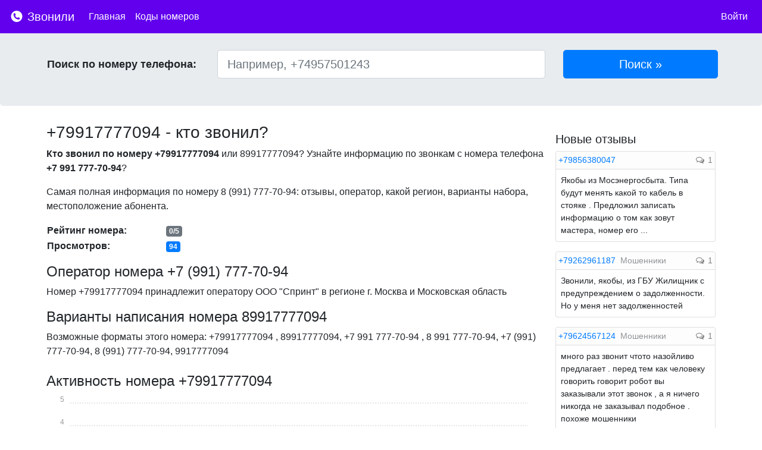

--- FILE ---
content_type: text/css
request_url: https://zvonili.com/css/bars-square.css
body_size: 1218
content:
.br-theme-bars-square .br-widget {
  height: 15px;
  white-space: nowrap;
}
.br-theme-bars-square .br-widget a {
  display: block;
  width: 30px;
  height: 30px;
  float: left;
  border: 2px solid #007bff;
  background-color: white;
  margin: 2px;
  text-decoration: none;
  font-size: 14px;
  font-weight: 400;
  line-height: 2;
  text-align: center;
  color: #007bff;
  font-weight: 600;
}
.br-theme-bars-square .br-widget a.br-active,
.br-theme-bars-square .br-widget a.br-selected {
  border: 2px solid #007bff;
  color: #ffffff;
  background-color: #007bff;
}
.br-theme-bars-square .br-widget .br-current-rating {
  clear: both;
  width: 330px;
  text-align: center;
  font-weight: 600;
  display: block;
  padding: .5em 0;
  color: #646464;
}
.br-theme-bars-square .br-readonly a {
  cursor: default;
}
.br-theme-bars-square .br-readonly a.br-active,
.br-theme-bars-square .br-readonly a.br-selected {
  border: 2px solid #9f68d8;
  color: #9f68d8;
}
@media print {
  .br-theme-bars-square .br-widget a {
    border: 2px solid #b3b3b3;
    color: #b3b3b3;
  }
  .br-theme-bars-square .br-widget a.br-active,
  .br-theme-bars-square .br-widget a.br-selected {
    border: 2px solid black;
    color: black;
  }
}
